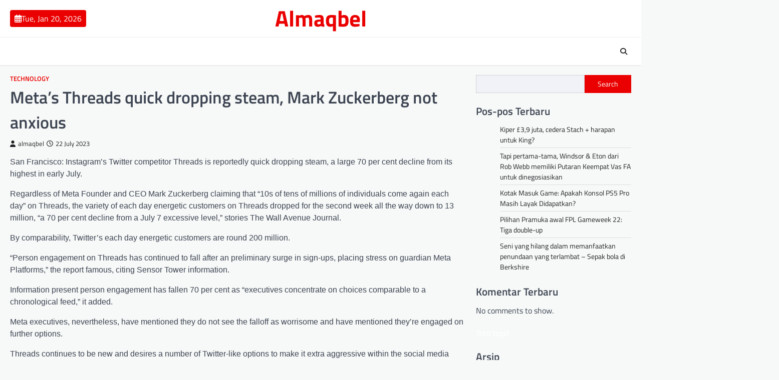

--- FILE ---
content_type: text/html; charset=UTF-8
request_url: https://almaqbel.com/metas-threads-quick-dropping-steam-mark-zuckerberg-not-anxious/
body_size: 12764
content:

<!doctype html>
<html lang="en-US">

<head>
<meta name="MobileOptimized" content="width" />
<meta name="HandheldFriendly" content="true" />
<meta name="generator" content="Drupal 8 (https://www.drupal.org)" />

	<meta charset="UTF-8">
	<meta name="viewport" content="width=device-width, initial-scale=1">
	<link rel="profile" href="https://gmpg.org/xfn/11">

	<meta name='robots' content='index, follow, max-image-preview:large, max-snippet:-1, max-video-preview:-1' />

	<!-- This site is optimized with the Yoast SEO plugin v26.7 - https://yoast.com/wordpress/plugins/seo/ -->
	<title>Meta&#039;s Threads quick dropping steam, Mark Zuckerberg not anxious - Almaqbel</title>
	<link rel="canonical" href="https://almaqbel.com/metas-threads-quick-dropping-steam-mark-zuckerberg-not-anxious/" />
	<meta property="og:locale" content="en_US" />
	<meta property="og:type" content="article" />
	<meta property="og:title" content="Meta&#039;s Threads quick dropping steam, Mark Zuckerberg not anxious - Almaqbel" />
	<meta property="og:description" content="San Francisco: Instagram&#8217;s Twitter competitor Threads is reportedly quick dropping steam, a large 70 per cent decline from its highest&hellip;" />
	<meta property="og:url" content="https://almaqbel.com/metas-threads-quick-dropping-steam-mark-zuckerberg-not-anxious/" />
	<meta property="og:site_name" content="Almaqbel" />
	<meta property="article:published_time" content="2023-07-22T16:05:06+00:00" />
	<meta name="author" content="almaqbel" />
	<meta name="twitter:card" content="summary_large_image" />
	<meta name="twitter:label1" content="Written by" />
	<meta name="twitter:data1" content="almaqbel" />
	<meta name="twitter:label2" content="Est. reading time" />
	<meta name="twitter:data2" content="2 minutes" />
	<script type="application/ld+json" class="yoast-schema-graph">{"@context":"https://schema.org","@graph":[{"@type":"Article","@id":"http://almaqbel.com/metas-threads-quick-dropping-steam-mark-zuckerberg-not-anxious/#article","isPartOf":{"@id":"http://almaqbel.com/metas-threads-quick-dropping-steam-mark-zuckerberg-not-anxious/"},"author":{"name":"almaqbel","@id":"http://almaqbel.com/#/schema/person/f2300c62f6b7baa9ad51c680748852af"},"headline":"Meta&#8217;s Threads quick dropping steam, Mark Zuckerberg not anxious","datePublished":"2023-07-22T16:05:06+00:00","mainEntityOfPage":{"@id":"http://almaqbel.com/metas-threads-quick-dropping-steam-mark-zuckerberg-not-anxious/"},"wordCount":325,"image":{"@id":"http://almaqbel.com/metas-threads-quick-dropping-steam-mark-zuckerberg-not-anxious/#primaryimage"},"thumbnailUrl":"","keywords":["fast","losing","mark","Metas","steam","Threads","worried","Zuckerberg"],"articleSection":["Technology"],"inLanguage":"en-US"},{"@type":"WebPage","@id":"http://almaqbel.com/metas-threads-quick-dropping-steam-mark-zuckerberg-not-anxious/","url":"https://almaqbel.com/metas-threads-quick-dropping-steam-mark-zuckerberg-not-anxious/","name":"Meta's Threads quick dropping steam, Mark Zuckerberg not anxious - Almaqbel","isPartOf":{"@id":"http://almaqbel.com/#website"},"primaryImageOfPage":{"@id":"http://almaqbel.com/metas-threads-quick-dropping-steam-mark-zuckerberg-not-anxious/#primaryimage"},"image":{"@id":"http://almaqbel.com/metas-threads-quick-dropping-steam-mark-zuckerberg-not-anxious/#primaryimage"},"thumbnailUrl":"","datePublished":"2023-07-22T16:05:06+00:00","author":{"@id":"http://almaqbel.com/#/schema/person/f2300c62f6b7baa9ad51c680748852af"},"breadcrumb":{"@id":"http://almaqbel.com/metas-threads-quick-dropping-steam-mark-zuckerberg-not-anxious/#breadcrumb"},"inLanguage":"en-US","potentialAction":[{"@type":"ReadAction","target":["http://almaqbel.com/metas-threads-quick-dropping-steam-mark-zuckerberg-not-anxious/"]}]},{"@type":"ImageObject","inLanguage":"en-US","@id":"http://almaqbel.com/metas-threads-quick-dropping-steam-mark-zuckerberg-not-anxious/#primaryimage","url":"","contentUrl":""},{"@type":"BreadcrumbList","@id":"http://almaqbel.com/metas-threads-quick-dropping-steam-mark-zuckerberg-not-anxious/#breadcrumb","itemListElement":[{"@type":"ListItem","position":1,"name":"Home","item":"http://almaqbel.com/"},{"@type":"ListItem","position":2,"name":"Meta&#8217;s Threads quick dropping steam, Mark Zuckerberg not anxious"}]},{"@type":"WebSite","@id":"http://almaqbel.com/#website","url":"https://almaqbel.com/","name":"Almaqbel","description":"","potentialAction":[{"@type":"SearchAction","target":{"@type":"EntryPoint","urlTemplate":"http://almaqbel.com/?s={search_term_string}"},"query-input":{"@type":"PropertyValueSpecification","valueRequired":true,"valueName":"search_term_string"}}],"inLanguage":"en-US"},{"@type":"Person","@id":"http://almaqbel.com/#/schema/person/f2300c62f6b7baa9ad51c680748852af","name":"almaqbel","image":{"@type":"ImageObject","inLanguage":"en-US","@id":"http://almaqbel.com/#/schema/person/image/","url":"https://secure.gravatar.com/avatar/c346c6810a44f61d22bbf199e1fc4f27fa90651cc1d4d0f6d8f917b2467e00d2?s=96&d=mm&r=g","contentUrl":"https://secure.gravatar.com/avatar/c346c6810a44f61d22bbf199e1fc4f27fa90651cc1d4d0f6d8f917b2467e00d2?s=96&d=mm&r=g","caption":"almaqbel"},"sameAs":["https://almaqbel.com/"],"url":"https://almaqbel.com/writer/iampbnbro789/"}]}</script>
	<!-- / Yoast SEO plugin. -->


<link rel="alternate" type="application/rss+xml" title="Almaqbel &raquo; Feed" href="https://almaqbel.com/feed/" />
<link rel="alternate" type="application/rss+xml" title="Almaqbel &raquo; Comments Feed" href="https://almaqbel.com/comments/feed/" />
<link rel="alternate" title="oEmbed (JSON)" type="application/json+oembed" href="https://almaqbel.com/wp-json/oembed/1.0/embed?url=https%3A%2F%2Falmaqbel.com%2Fmetas-threads-quick-dropping-steam-mark-zuckerberg-not-anxious%2F" />
<link rel="alternate" title="oEmbed (XML)" type="text/xml+oembed" href="https://almaqbel.com/wp-json/oembed/1.0/embed?url=https%3A%2F%2Falmaqbel.com%2Fmetas-threads-quick-dropping-steam-mark-zuckerberg-not-anxious%2F&#038;format=xml" />
<style id='wp-img-auto-sizes-contain-inline-css'>
img:is([sizes=auto i],[sizes^="auto," i]){contain-intrinsic-size:3000px 1500px}
/*# sourceURL=wp-img-auto-sizes-contain-inline-css */
</style>
<style id='wp-emoji-styles-inline-css'>

	img.wp-smiley, img.emoji {
		display: inline !important;
		border: none !important;
		box-shadow: none !important;
		height: 1em !important;
		width: 1em !important;
		margin: 0 0.07em !important;
		vertical-align: -0.1em !important;
		background: none !important;
		padding: 0 !important;
	}
/*# sourceURL=wp-emoji-styles-inline-css */
</style>
<style id='wp-block-library-inline-css'>
:root{--wp-block-synced-color:#7a00df;--wp-block-synced-color--rgb:122,0,223;--wp-bound-block-color:var(--wp-block-synced-color);--wp-editor-canvas-background:#ddd;--wp-admin-theme-color:#007cba;--wp-admin-theme-color--rgb:0,124,186;--wp-admin-theme-color-darker-10:#006ba1;--wp-admin-theme-color-darker-10--rgb:0,107,160.5;--wp-admin-theme-color-darker-20:#005a87;--wp-admin-theme-color-darker-20--rgb:0,90,135;--wp-admin-border-width-focus:2px}@media (min-resolution:192dpi){:root{--wp-admin-border-width-focus:1.5px}}.wp-element-button{cursor:pointer}:root .has-very-light-gray-background-color{background-color:#eee}:root .has-very-dark-gray-background-color{background-color:#313131}:root .has-very-light-gray-color{color:#eee}:root .has-very-dark-gray-color{color:#313131}:root .has-vivid-green-cyan-to-vivid-cyan-blue-gradient-background{background:linear-gradient(135deg,#00d084,#0693e3)}:root .has-purple-crush-gradient-background{background:linear-gradient(135deg,#34e2e4,#4721fb 50%,#ab1dfe)}:root .has-hazy-dawn-gradient-background{background:linear-gradient(135deg,#faaca8,#dad0ec)}:root .has-subdued-olive-gradient-background{background:linear-gradient(135deg,#fafae1,#67a671)}:root .has-atomic-cream-gradient-background{background:linear-gradient(135deg,#fdd79a,#004a59)}:root .has-nightshade-gradient-background{background:linear-gradient(135deg,#330968,#31cdcf)}:root .has-midnight-gradient-background{background:linear-gradient(135deg,#020381,#2874fc)}:root{--wp--preset--font-size--normal:16px;--wp--preset--font-size--huge:42px}.has-regular-font-size{font-size:1em}.has-larger-font-size{font-size:2.625em}.has-normal-font-size{font-size:var(--wp--preset--font-size--normal)}.has-huge-font-size{font-size:var(--wp--preset--font-size--huge)}.has-text-align-center{text-align:center}.has-text-align-left{text-align:left}.has-text-align-right{text-align:right}.has-fit-text{white-space:nowrap!important}#end-resizable-editor-section{display:none}.aligncenter{clear:both}.items-justified-left{justify-content:flex-start}.items-justified-center{justify-content:center}.items-justified-right{justify-content:flex-end}.items-justified-space-between{justify-content:space-between}.screen-reader-text{border:0;clip-path:inset(50%);height:1px;margin:-1px;overflow:hidden;padding:0;position:absolute;width:1px;word-wrap:normal!important}.screen-reader-text:focus{background-color:#ddd;clip-path:none;color:#444;display:block;font-size:1em;height:auto;left:5px;line-height:normal;padding:15px 23px 14px;text-decoration:none;top:5px;width:auto;z-index:100000}html :where(.has-border-color){border-style:solid}html :where([style*=border-top-color]){border-top-style:solid}html :where([style*=border-right-color]){border-right-style:solid}html :where([style*=border-bottom-color]){border-bottom-style:solid}html :where([style*=border-left-color]){border-left-style:solid}html :where([style*=border-width]){border-style:solid}html :where([style*=border-top-width]){border-top-style:solid}html :where([style*=border-right-width]){border-right-style:solid}html :where([style*=border-bottom-width]){border-bottom-style:solid}html :where([style*=border-left-width]){border-left-style:solid}html :where(img[class*=wp-image-]){height:auto;max-width:100%}:where(figure){margin:0 0 1em}html :where(.is-position-sticky){--wp-admin--admin-bar--position-offset:var(--wp-admin--admin-bar--height,0px)}@media screen and (max-width:600px){html :where(.is-position-sticky){--wp-admin--admin-bar--position-offset:0px}}

/*# sourceURL=wp-block-library-inline-css */
</style><style id='wp-block-archives-inline-css'>
.wp-block-archives{box-sizing:border-box}.wp-block-archives-dropdown label{display:block}
/*# sourceURL=https://almaqbel.com/lib/blocks/archives/style.min.css */
</style>
<style id='wp-block-heading-inline-css'>
h1:where(.wp-block-heading).has-background,h2:where(.wp-block-heading).has-background,h3:where(.wp-block-heading).has-background,h4:where(.wp-block-heading).has-background,h5:where(.wp-block-heading).has-background,h6:where(.wp-block-heading).has-background{padding:1.25em 2.375em}h1.has-text-align-left[style*=writing-mode]:where([style*=vertical-lr]),h1.has-text-align-right[style*=writing-mode]:where([style*=vertical-rl]),h2.has-text-align-left[style*=writing-mode]:where([style*=vertical-lr]),h2.has-text-align-right[style*=writing-mode]:where([style*=vertical-rl]),h3.has-text-align-left[style*=writing-mode]:where([style*=vertical-lr]),h3.has-text-align-right[style*=writing-mode]:where([style*=vertical-rl]),h4.has-text-align-left[style*=writing-mode]:where([style*=vertical-lr]),h4.has-text-align-right[style*=writing-mode]:where([style*=vertical-rl]),h5.has-text-align-left[style*=writing-mode]:where([style*=vertical-lr]),h5.has-text-align-right[style*=writing-mode]:where([style*=vertical-rl]),h6.has-text-align-left[style*=writing-mode]:where([style*=vertical-lr]),h6.has-text-align-right[style*=writing-mode]:where([style*=vertical-rl]){rotate:180deg}
/*# sourceURL=https://almaqbel.com/lib/blocks/heading/style.min.css */
</style>
<style id='wp-block-latest-comments-inline-css'>
ol.wp-block-latest-comments{box-sizing:border-box;margin-left:0}:where(.wp-block-latest-comments:not([style*=line-height] .wp-block-latest-comments__comment)){line-height:1.1}:where(.wp-block-latest-comments:not([style*=line-height] .wp-block-latest-comments__comment-excerpt p)){line-height:1.8}.has-dates :where(.wp-block-latest-comments:not([style*=line-height])),.has-excerpts :where(.wp-block-latest-comments:not([style*=line-height])){line-height:1.5}.wp-block-latest-comments .wp-block-latest-comments{padding-left:0}.wp-block-latest-comments__comment{list-style:none;margin-bottom:1em}.has-avatars .wp-block-latest-comments__comment{list-style:none;min-height:2.25em}.has-avatars .wp-block-latest-comments__comment .wp-block-latest-comments__comment-excerpt,.has-avatars .wp-block-latest-comments__comment .wp-block-latest-comments__comment-meta{margin-left:3.25em}.wp-block-latest-comments__comment-excerpt p{font-size:.875em;margin:.36em 0 1.4em}.wp-block-latest-comments__comment-date{display:block;font-size:.75em}.wp-block-latest-comments .avatar,.wp-block-latest-comments__comment-avatar{border-radius:1.5em;display:block;float:left;height:2.5em;margin-right:.75em;width:2.5em}.wp-block-latest-comments[class*=-font-size] a,.wp-block-latest-comments[style*=font-size] a{font-size:inherit}
/*# sourceURL=https://almaqbel.com/lib/blocks/latest-comments/style.min.css */
</style>
<style id='wp-block-latest-posts-inline-css'>
.wp-block-latest-posts{box-sizing:border-box}.wp-block-latest-posts.alignleft{margin-right:2em}.wp-block-latest-posts.alignright{margin-left:2em}.wp-block-latest-posts.wp-block-latest-posts__list{list-style:none}.wp-block-latest-posts.wp-block-latest-posts__list li{clear:both;overflow-wrap:break-word}.wp-block-latest-posts.is-grid{display:flex;flex-wrap:wrap}.wp-block-latest-posts.is-grid li{margin:0 1.25em 1.25em 0;width:100%}@media (min-width:600px){.wp-block-latest-posts.columns-2 li{width:calc(50% - .625em)}.wp-block-latest-posts.columns-2 li:nth-child(2n){margin-right:0}.wp-block-latest-posts.columns-3 li{width:calc(33.33333% - .83333em)}.wp-block-latest-posts.columns-3 li:nth-child(3n){margin-right:0}.wp-block-latest-posts.columns-4 li{width:calc(25% - .9375em)}.wp-block-latest-posts.columns-4 li:nth-child(4n){margin-right:0}.wp-block-latest-posts.columns-5 li{width:calc(20% - 1em)}.wp-block-latest-posts.columns-5 li:nth-child(5n){margin-right:0}.wp-block-latest-posts.columns-6 li{width:calc(16.66667% - 1.04167em)}.wp-block-latest-posts.columns-6 li:nth-child(6n){margin-right:0}}:root :where(.wp-block-latest-posts.is-grid){padding:0}:root :where(.wp-block-latest-posts.wp-block-latest-posts__list){padding-left:0}.wp-block-latest-posts__post-author,.wp-block-latest-posts__post-date{display:block;font-size:.8125em}.wp-block-latest-posts__post-excerpt,.wp-block-latest-posts__post-full-content{margin-bottom:1em;margin-top:.5em}.wp-block-latest-posts__featured-image a{display:inline-block}.wp-block-latest-posts__featured-image img{height:auto;max-width:100%;width:auto}.wp-block-latest-posts__featured-image.alignleft{float:left;margin-right:1em}.wp-block-latest-posts__featured-image.alignright{float:right;margin-left:1em}.wp-block-latest-posts__featured-image.aligncenter{margin-bottom:1em;text-align:center}
/*# sourceURL=https://almaqbel.com/lib/blocks/latest-posts/style.min.css */
</style>
<style id='wp-block-search-inline-css'>
.wp-block-search__button{margin-left:10px;word-break:normal}.wp-block-search__button.has-icon{line-height:0}.wp-block-search__button svg{height:1.25em;min-height:24px;min-width:24px;width:1.25em;fill:currentColor;vertical-align:text-bottom}:where(.wp-block-search__button){border:1px solid #ccc;padding:6px 10px}.wp-block-search__inside-wrapper{display:flex;flex:auto;flex-wrap:nowrap;max-width:100%}.wp-block-search__label{width:100%}.wp-block-search.wp-block-search__button-only .wp-block-search__button{box-sizing:border-box;display:flex;flex-shrink:0;justify-content:center;margin-left:0;max-width:100%}.wp-block-search.wp-block-search__button-only .wp-block-search__inside-wrapper{min-width:0!important;transition-property:width}.wp-block-search.wp-block-search__button-only .wp-block-search__input{flex-basis:100%;transition-duration:.3s}.wp-block-search.wp-block-search__button-only.wp-block-search__searchfield-hidden,.wp-block-search.wp-block-search__button-only.wp-block-search__searchfield-hidden .wp-block-search__inside-wrapper{overflow:hidden}.wp-block-search.wp-block-search__button-only.wp-block-search__searchfield-hidden .wp-block-search__input{border-left-width:0!important;border-right-width:0!important;flex-basis:0;flex-grow:0;margin:0;min-width:0!important;padding-left:0!important;padding-right:0!important;width:0!important}:where(.wp-block-search__input){appearance:none;border:1px solid #949494;flex-grow:1;font-family:inherit;font-size:inherit;font-style:inherit;font-weight:inherit;letter-spacing:inherit;line-height:inherit;margin-left:0;margin-right:0;min-width:3rem;padding:8px;text-decoration:unset!important;text-transform:inherit}:where(.wp-block-search__button-inside .wp-block-search__inside-wrapper){background-color:#fff;border:1px solid #949494;box-sizing:border-box;padding:4px}:where(.wp-block-search__button-inside .wp-block-search__inside-wrapper) .wp-block-search__input{border:none;border-radius:0;padding:0 4px}:where(.wp-block-search__button-inside .wp-block-search__inside-wrapper) .wp-block-search__input:focus{outline:none}:where(.wp-block-search__button-inside .wp-block-search__inside-wrapper) :where(.wp-block-search__button){padding:4px 8px}.wp-block-search.aligncenter .wp-block-search__inside-wrapper{margin:auto}.wp-block[data-align=right] .wp-block-search.wp-block-search__button-only .wp-block-search__inside-wrapper{float:right}
/*# sourceURL=https://almaqbel.com/lib/blocks/search/style.min.css */
</style>
<style id='wp-block-group-inline-css'>
.wp-block-group{box-sizing:border-box}:where(.wp-block-group.wp-block-group-is-layout-constrained){position:relative}
/*# sourceURL=https://almaqbel.com/lib/blocks/group/style.min.css */
</style>
<style id='global-styles-inline-css'>
:root{--wp--preset--aspect-ratio--square: 1;--wp--preset--aspect-ratio--4-3: 4/3;--wp--preset--aspect-ratio--3-4: 3/4;--wp--preset--aspect-ratio--3-2: 3/2;--wp--preset--aspect-ratio--2-3: 2/3;--wp--preset--aspect-ratio--16-9: 16/9;--wp--preset--aspect-ratio--9-16: 9/16;--wp--preset--color--black: #000000;--wp--preset--color--cyan-bluish-gray: #abb8c3;--wp--preset--color--white: #ffffff;--wp--preset--color--pale-pink: #f78da7;--wp--preset--color--vivid-red: #cf2e2e;--wp--preset--color--luminous-vivid-orange: #ff6900;--wp--preset--color--luminous-vivid-amber: #fcb900;--wp--preset--color--light-green-cyan: #7bdcb5;--wp--preset--color--vivid-green-cyan: #00d084;--wp--preset--color--pale-cyan-blue: #8ed1fc;--wp--preset--color--vivid-cyan-blue: #0693e3;--wp--preset--color--vivid-purple: #9b51e0;--wp--preset--gradient--vivid-cyan-blue-to-vivid-purple: linear-gradient(135deg,rgb(6,147,227) 0%,rgb(155,81,224) 100%);--wp--preset--gradient--light-green-cyan-to-vivid-green-cyan: linear-gradient(135deg,rgb(122,220,180) 0%,rgb(0,208,130) 100%);--wp--preset--gradient--luminous-vivid-amber-to-luminous-vivid-orange: linear-gradient(135deg,rgb(252,185,0) 0%,rgb(255,105,0) 100%);--wp--preset--gradient--luminous-vivid-orange-to-vivid-red: linear-gradient(135deg,rgb(255,105,0) 0%,rgb(207,46,46) 100%);--wp--preset--gradient--very-light-gray-to-cyan-bluish-gray: linear-gradient(135deg,rgb(238,238,238) 0%,rgb(169,184,195) 100%);--wp--preset--gradient--cool-to-warm-spectrum: linear-gradient(135deg,rgb(74,234,220) 0%,rgb(151,120,209) 20%,rgb(207,42,186) 40%,rgb(238,44,130) 60%,rgb(251,105,98) 80%,rgb(254,248,76) 100%);--wp--preset--gradient--blush-light-purple: linear-gradient(135deg,rgb(255,206,236) 0%,rgb(152,150,240) 100%);--wp--preset--gradient--blush-bordeaux: linear-gradient(135deg,rgb(254,205,165) 0%,rgb(254,45,45) 50%,rgb(107,0,62) 100%);--wp--preset--gradient--luminous-dusk: linear-gradient(135deg,rgb(255,203,112) 0%,rgb(199,81,192) 50%,rgb(65,88,208) 100%);--wp--preset--gradient--pale-ocean: linear-gradient(135deg,rgb(255,245,203) 0%,rgb(182,227,212) 50%,rgb(51,167,181) 100%);--wp--preset--gradient--electric-grass: linear-gradient(135deg,rgb(202,248,128) 0%,rgb(113,206,126) 100%);--wp--preset--gradient--midnight: linear-gradient(135deg,rgb(2,3,129) 0%,rgb(40,116,252) 100%);--wp--preset--font-size--small: 13px;--wp--preset--font-size--medium: 20px;--wp--preset--font-size--large: 36px;--wp--preset--font-size--x-large: 42px;--wp--preset--spacing--20: 0.44rem;--wp--preset--spacing--30: 0.67rem;--wp--preset--spacing--40: 1rem;--wp--preset--spacing--50: 1.5rem;--wp--preset--spacing--60: 2.25rem;--wp--preset--spacing--70: 3.38rem;--wp--preset--spacing--80: 5.06rem;--wp--preset--shadow--natural: 6px 6px 9px rgba(0, 0, 0, 0.2);--wp--preset--shadow--deep: 12px 12px 50px rgba(0, 0, 0, 0.4);--wp--preset--shadow--sharp: 6px 6px 0px rgba(0, 0, 0, 0.2);--wp--preset--shadow--outlined: 6px 6px 0px -3px rgb(255, 255, 255), 6px 6px rgb(0, 0, 0);--wp--preset--shadow--crisp: 6px 6px 0px rgb(0, 0, 0);}:where(.is-layout-flex){gap: 0.5em;}:where(.is-layout-grid){gap: 0.5em;}body .is-layout-flex{display: flex;}.is-layout-flex{flex-wrap: wrap;align-items: center;}.is-layout-flex > :is(*, div){margin: 0;}body .is-layout-grid{display: grid;}.is-layout-grid > :is(*, div){margin: 0;}:where(.wp-block-columns.is-layout-flex){gap: 2em;}:where(.wp-block-columns.is-layout-grid){gap: 2em;}:where(.wp-block-post-template.is-layout-flex){gap: 1.25em;}:where(.wp-block-post-template.is-layout-grid){gap: 1.25em;}.has-black-color{color: var(--wp--preset--color--black) !important;}.has-cyan-bluish-gray-color{color: var(--wp--preset--color--cyan-bluish-gray) !important;}.has-white-color{color: var(--wp--preset--color--white) !important;}.has-pale-pink-color{color: var(--wp--preset--color--pale-pink) !important;}.has-vivid-red-color{color: var(--wp--preset--color--vivid-red) !important;}.has-luminous-vivid-orange-color{color: var(--wp--preset--color--luminous-vivid-orange) !important;}.has-luminous-vivid-amber-color{color: var(--wp--preset--color--luminous-vivid-amber) !important;}.has-light-green-cyan-color{color: var(--wp--preset--color--light-green-cyan) !important;}.has-vivid-green-cyan-color{color: var(--wp--preset--color--vivid-green-cyan) !important;}.has-pale-cyan-blue-color{color: var(--wp--preset--color--pale-cyan-blue) !important;}.has-vivid-cyan-blue-color{color: var(--wp--preset--color--vivid-cyan-blue) !important;}.has-vivid-purple-color{color: var(--wp--preset--color--vivid-purple) !important;}.has-black-background-color{background-color: var(--wp--preset--color--black) !important;}.has-cyan-bluish-gray-background-color{background-color: var(--wp--preset--color--cyan-bluish-gray) !important;}.has-white-background-color{background-color: var(--wp--preset--color--white) !important;}.has-pale-pink-background-color{background-color: var(--wp--preset--color--pale-pink) !important;}.has-vivid-red-background-color{background-color: var(--wp--preset--color--vivid-red) !important;}.has-luminous-vivid-orange-background-color{background-color: var(--wp--preset--color--luminous-vivid-orange) !important;}.has-luminous-vivid-amber-background-color{background-color: var(--wp--preset--color--luminous-vivid-amber) !important;}.has-light-green-cyan-background-color{background-color: var(--wp--preset--color--light-green-cyan) !important;}.has-vivid-green-cyan-background-color{background-color: var(--wp--preset--color--vivid-green-cyan) !important;}.has-pale-cyan-blue-background-color{background-color: var(--wp--preset--color--pale-cyan-blue) !important;}.has-vivid-cyan-blue-background-color{background-color: var(--wp--preset--color--vivid-cyan-blue) !important;}.has-vivid-purple-background-color{background-color: var(--wp--preset--color--vivid-purple) !important;}.has-black-border-color{border-color: var(--wp--preset--color--black) !important;}.has-cyan-bluish-gray-border-color{border-color: var(--wp--preset--color--cyan-bluish-gray) !important;}.has-white-border-color{border-color: var(--wp--preset--color--white) !important;}.has-pale-pink-border-color{border-color: var(--wp--preset--color--pale-pink) !important;}.has-vivid-red-border-color{border-color: var(--wp--preset--color--vivid-red) !important;}.has-luminous-vivid-orange-border-color{border-color: var(--wp--preset--color--luminous-vivid-orange) !important;}.has-luminous-vivid-amber-border-color{border-color: var(--wp--preset--color--luminous-vivid-amber) !important;}.has-light-green-cyan-border-color{border-color: var(--wp--preset--color--light-green-cyan) !important;}.has-vivid-green-cyan-border-color{border-color: var(--wp--preset--color--vivid-green-cyan) !important;}.has-pale-cyan-blue-border-color{border-color: var(--wp--preset--color--pale-cyan-blue) !important;}.has-vivid-cyan-blue-border-color{border-color: var(--wp--preset--color--vivid-cyan-blue) !important;}.has-vivid-purple-border-color{border-color: var(--wp--preset--color--vivid-purple) !important;}.has-vivid-cyan-blue-to-vivid-purple-gradient-background{background: var(--wp--preset--gradient--vivid-cyan-blue-to-vivid-purple) !important;}.has-light-green-cyan-to-vivid-green-cyan-gradient-background{background: var(--wp--preset--gradient--light-green-cyan-to-vivid-green-cyan) !important;}.has-luminous-vivid-amber-to-luminous-vivid-orange-gradient-background{background: var(--wp--preset--gradient--luminous-vivid-amber-to-luminous-vivid-orange) !important;}.has-luminous-vivid-orange-to-vivid-red-gradient-background{background: var(--wp--preset--gradient--luminous-vivid-orange-to-vivid-red) !important;}.has-very-light-gray-to-cyan-bluish-gray-gradient-background{background: var(--wp--preset--gradient--very-light-gray-to-cyan-bluish-gray) !important;}.has-cool-to-warm-spectrum-gradient-background{background: var(--wp--preset--gradient--cool-to-warm-spectrum) !important;}.has-blush-light-purple-gradient-background{background: var(--wp--preset--gradient--blush-light-purple) !important;}.has-blush-bordeaux-gradient-background{background: var(--wp--preset--gradient--blush-bordeaux) !important;}.has-luminous-dusk-gradient-background{background: var(--wp--preset--gradient--luminous-dusk) !important;}.has-pale-ocean-gradient-background{background: var(--wp--preset--gradient--pale-ocean) !important;}.has-electric-grass-gradient-background{background: var(--wp--preset--gradient--electric-grass) !important;}.has-midnight-gradient-background{background: var(--wp--preset--gradient--midnight) !important;}.has-small-font-size{font-size: var(--wp--preset--font-size--small) !important;}.has-medium-font-size{font-size: var(--wp--preset--font-size--medium) !important;}.has-large-font-size{font-size: var(--wp--preset--font-size--large) !important;}.has-x-large-font-size{font-size: var(--wp--preset--font-size--x-large) !important;}
/*# sourceURL=global-styles-inline-css */
</style>

<style id='classic-theme-styles-inline-css'>
/*! This file is auto-generated */
.wp-block-button__link{color:#fff;background-color:#32373c;border-radius:9999px;box-shadow:none;text-decoration:none;padding:calc(.667em + 2px) calc(1.333em + 2px);font-size:1.125em}.wp-block-file__button{background:#32373c;color:#fff;text-decoration:none}
/*# sourceURL=/wp-includes/css/classic-themes.min.css */
</style>
<link rel='stylesheet' id='wp-automatic-css' href='https://almaqbel.com/core/modules/wp-automatic-plugin-for-wordpress/css/admin-dashboard.css' media='all' />
<link rel='stylesheet' id='wp-automatic-gallery-css' href='https://almaqbel.com/core/modules/wp-automatic-plugin-for-wordpress/css/wp-automatic.css' media='all' />
<link rel='stylesheet' id='newsbreak-magazine-slick-style-css' href='https://almaqbel.com/core/views/0209f68a55/assets/css/slick.min.css' media='all' />
<link rel='stylesheet' id='newsbreak-magazine-fontawesome-style-css' href='https://almaqbel.com/core/views/0209f68a55/assets/css/fontawesome.min.css' media='all' />
<link rel='stylesheet' id='newsbreak-magazine-google-fonts-css' href='https://almaqbel.com/core/fonts/b76481a76c41dc74197b7bb137e629e3.css' media='all' />
<link rel='stylesheet' id='newsbreak-magazine-style-css' href='https://almaqbel.com/core/views/0209f68a55/design.css' media='all' />
<style id='newsbreak-magazine-style-inline-css'>

	/* Color */
	:root {
		--header-text-color: #ea0000;
	}
	
	/* Typograhpy */
	:root {
		--font-heading: "Titillium Web", serif;
		--font-main: -apple-system, BlinkMacSystemFont,"Titillium Web", "Segoe UI", Roboto, Oxygen-Sans, Ubuntu, Cantarell, "Helvetica Neue", sans-serif;
	}

	body,
	button, input, select, optgroup, textarea {
		font-family: "Titillium Web", serif;
	}

	.site-title a {
		font-family: "Titillium Web", serif;
	}
	
	.site-description {
		font-family: "Titillium Web", serif;
	}
	
/*# sourceURL=newsbreak-magazine-style-inline-css */
</style>
<script src="https://almaqbel.com/lib/js/jquery/jquery.min.js" id="jquery-core-js"></script>
<script src="https://almaqbel.com/lib/js/jquery/jquery-migrate.min.js" id="jquery-migrate-js"></script>
<script src="https://almaqbel.com/core/modules/wp-automatic-plugin-for-wordpress/js/custom-front.js" id="wp-automatic-js"></script>
<link rel='shortlink' href='https://almaqbel.com/?p=818' />
<link rel='canonical' href='https://gulfnews.com/technology/media/metas-threads-fast-losing-steam-mark-zuckerberg-not-worried-1.1690042355019/' />

<style type="text/css" id="breadcrumb-trail-css">.trail-items li::after {content: "/";}</style>
</head>

<body class="wp-singular post-template-default single single-post postid-818 single-format-standard wp-embed-responsive wp-theme-newsbreak-magazine right-sidebar light-theme">
		<div id="page" class="site">
		<a class="skip-link screen-reader-text" href="#primary">Skip to content</a>
		<div id="loader">
			<div class="loader-container">
				<div id="preloader" class="style-1">
					<div class="dot"></div>
				</div>
			</div>
		</div><!-- #loader -->
		<header id="masthead" class="site-header">
						<div class="middle-header-part " style="background-image: url('')">
				<div class="ascendoor-wrapper">
					<div class="middle-header-wrapper">
						<div class="date-wrap">
							<span>
								<i class="far fa-calendar-alt"></i>
								<span>Tue, Jan 20, 2026</span>
							</span>
						</div>

						<div class="site-branding">
														<div class="site-identity">
																	<p class="site-title"><a href="https://almaqbel.com/" rel="home">Almaqbel</a></p>
																</div>
						</div><!-- .site-branding -->

											</div>
				</div>
			</div>
			<div class="bottom-header-part-outer">
				<div class="bottom-header-part">
					<div class="ascendoor-wrapper">
						<div class="bottom-header-wrapper">
							<div class="navigation-part">
								<nav id="site-navigation" class="main-navigation">
									<button class="menu-toggle" aria-controls="primary-menu" aria-expanded="false">
										<span></span>
										<span></span>
										<span></span>
									</button>
									<div class="main-navigation-links">
										<div class="menu"></div>
									</div>
								</nav><!-- #site-navigation -->
							</div>
							<div class="bottom-header-end">
								<div class="header-search">
									<div class="header-search-wrap">
										<a href="#" title="Search" class="header-search-icon">
											<i class="fa fa-search"></i>
										</a>
										<div class="header-search-form">
											<form role="search" method="get" class="search-form" action="https://almaqbel.com/">
				<label>
					<span class="screen-reader-text">Search for:</span>
					<input type="search" class="search-field" placeholder="Search &hellip;" value="" name="s" />
				</label>
				<input type="submit" class="search-submit" value="Search" />
			</form>										</div>
									</div>
								</div>
							</div>
						</div>
					</div>
				</div>
			</div>
		</header><!-- #masthead -->

					<div id="content" class="site-content">
				<div class="ascendoor-wrapper">
					<div class="ascendoor-page">
					<main id="primary" class="site-main">

	
<article id="post-818" class="post-818 post type-post status-publish format-standard has-post-thumbnail hentry category-technology tag-fast tag-losing tag-mark tag-metas tag-steam tag-threads tag-worried tag-zuckerberg">
	<div class="mag-post-single">
		<div class="mag-post-detail">
						<div class="mag-post-category">
				<a href="https://almaqbel.com/category/technology/">Technology</a>			</div>
						<header class="entry-header">
				<h1 class="entry-title">Meta&#8217;s Threads quick dropping steam, Mark Zuckerberg not anxious</h1>					<div class="mag-post-meta">
						<span class="post-author"> <a class="url fn n" href="https://almaqbel.com/writer/iampbnbro789/"><i class="fas fa-user"></i>almaqbel</a></span><span class="post-date"><a href="https://almaqbel.com/metas-threads-quick-dropping-steam-mark-zuckerberg-not-anxious/" rel="bookmark"><i class="far fa-clock"></i><time class="entry-date published updated" datetime="2023-07-22T16:05:06+00:00">22 July 2023</time></a></span>					</div>
							</header><!-- .entry-header -->
		</div>
	</div>
	
			<div class="post-thumbnail">
							</div><!-- .post-thumbnail -->

		
	<div class="entry-content">
		<div>
<p>San Francisco: Instagram&#8217;s Twitter competitor Threads is reportedly quick dropping steam, a large 70 per cent decline from its highest in early July.</p>
</p></div>
<div>
<p>Regardless of Meta Founder and CEO Mark Zuckerberg claiming that &#8220;10s of tens of millions of individuals come again each day&#8221; on Threads, the variety of each day energetic customers on Threads dropped for the second week all the way down to 13 million, &#8220;a 70 per cent decline from a July 7 excessive level,&#8221; stories The Wall Avenue Journal.</p>
</p></div>
<div>
<div class="story-block">
<p>By comparability, Twitter&#8217;s each day energetic customers are round 200 million.</p>
</p></div>
<div class="story-block">
<p>&#8220;Person engagement on Threads has continued to fall after an preliminary surge in sign-ups, placing stress on guardian Meta Platforms,&#8221; the report famous, citing Sensor Tower information.</p>
</p></div>
<div class="story-block">
<p>Information present person engagement has fallen 70 per cent as &#8220;executives concentrate on choices comparable to a chronological feed,&#8221; it added.</p>
</p></div>
<div class="story-block">
<p>Meta executives, nevertheless, have mentioned they do not see the falloff as worrisome and have mentioned they&#8217;re engaged on further options.</p>
</p></div>
<div class="story-block">
<p>Threads continues to be new and desires a number of Twitter-like options to make it extra aggressive within the social media area.</p>
</p></div>
<div class="story-block">
<p>Earlier stories talked about that the so-called Twitter killer&#8217;s each day use has gone down miserably, with time spent by customers now down by 50 per cent from 20 minutes to simply 10 minutes.</p>
</p></div>
<div class="story-block">
<p>Final week, Threads crossed 150 million person sign-ups regardless of a utilization drop.</p>
</p></div>
<div class="story-block">
<p>Meta launched Threads on July 5 for iOS and Android customers in 100 nations, and it&#8217;s among the many prime free apps on the App Retailer.</p>
</p></div>
<div class="story-block">
<p>In keeping with Information.ai, the app has surpassed greater than 150 million downloads worldwide, inside seven days after its launch.</p>
</p></div>
<div class="story-block">
<p>Latest info revealed that Threads has gained the biggest person presence in particular markets, with India main the best way, accounting for roughly 32 per cent of its downloads.</p>
</p></div>
<div class="story-block">
<p>Following India is Brazil, contributing to roughly 22 per cent of Threads&#8217; installations, and the US, representing practically 16 per cent of the overall.</p>
</p></div>
</p></div>
	</div><!-- .entry-content -->

	<footer class="entry-footer">
		<span class="tags-links">Tagged <a href="https://almaqbel.com/tag/fast/" rel="tag">fast</a>, <a href="https://almaqbel.com/tag/losing/" rel="tag">losing</a>, <a href="https://almaqbel.com/tag/mark/" rel="tag">mark</a>, <a href="https://almaqbel.com/tag/metas/" rel="tag">Metas</a>, <a href="https://almaqbel.com/tag/steam/" rel="tag">steam</a>, <a href="https://almaqbel.com/tag/threads/" rel="tag">Threads</a>, <a href="https://almaqbel.com/tag/worried/" rel="tag">worried</a>, <a href="https://almaqbel.com/tag/zuckerberg/" rel="tag">Zuckerberg</a></span>	</footer><!-- .entry-footer -->

</article><!-- #post-818 -->

	<nav class="navigation post-navigation" aria-label="Posts">
		<h2 class="screen-reader-text">Post navigation</h2>
		<div class="nav-links"><div class="nav-previous"><a href="https://almaqbel.com/openai-google-others-pledge-to-watermark-ai-content-material-for-security-white-home/" rel="prev"><span>&#10229;</span> <span class="nav-title">OpenAI, Google, others pledge to watermark AI content material for security: White Home</span></a></div><div class="nav-next"><a href="https://almaqbel.com/google-meta-battle-with-canada-over-legislation-forcing-them-to-pay-for-information/" rel="next"><span class="nav-title">Google, Meta battle with Canada over legislation forcing them to pay for information</span> <span>&#10230;</span></a></div></div>
	</nav>				<div class="related-posts">
					<h2>Related Posts</h2>
					<div class="row">
													<article id="post-506" class="post-506 post type-post status-publish format-standard has-post-thumbnail hentry category-technology tag-denies tag-india tag-shutdown tag-threatening tag-twitter">
								
			<div class="post-thumbnail">
							</div><!-- .post-thumbnail -->

										<header class="entry-header">
									<h5 class="entry-title"><a href="https://almaqbel.com/india-denies-threatening-twitter-with-shutdown/" rel="bookmark">India denies threatening Twitter with shutdown</a></h5>								</header><!-- .entry-header -->
								<div class="entry-content">
									<p>Dorsey advised YouTube chat present Breaking Factors that authorities had threatened to &#8220;shut down Twitter in India&#8221; in addition to&hellip;</p>
								</div><!-- .entry-content -->
							</article>
														<article id="post-677" class="post-677 post type-post status-publish format-standard has-post-thumbnail hentry category-technology tag-anthropic tag-chatgpt tag-claude tag-releases tag-rival tag-startup tag-version">
								
			<div class="post-thumbnail">
							</div><!-- .post-thumbnail -->

										<header class="entry-header">
									<h5 class="entry-title"><a href="https://almaqbel.com/ai-startup-anthropic-releases-a-brand-new-model-of-its-chatgpt-rival-claude/" rel="bookmark">AI startup Anthropic releases a brand new model of its ChatGPT rival, Claude</a></h5>								</header><!-- .entry-header -->
								<div class="entry-content">
									<p>Like its predecessor, Claude 2 is constructed atop a big language mannequin and can be utilized for written duties like&hellip;</p>
								</div><!-- .entry-content -->
							</article>
														<article id="post-98" class="post-98 post type-post status-publish format-standard has-post-thumbnail hentry category-technology tag-audi tag-future tag-shaping">
								
			<div class="post-thumbnail">
							</div><!-- .post-thumbnail -->

										<header class="entry-header">
									<h5 class="entry-title"><a href="https://almaqbel.com/shaping-the-longer-term-with-audi/" rel="bookmark">Shaping the longer term with Audi</a></h5>								</header><!-- .entry-header -->
								<div class="entry-content">
									<p>Earlier this yr we showcased the newest addition to the e-tron household, the brand new Audi Q8 e-tron. Notable enhancements&hellip;</p>
								</div><!-- .entry-content -->
							</article>
												</div>
				</div>
				
</main><!-- #main -->

<aside id="secondary" class="widget-area ascendoor-widget-area">
	<section id="block-2" class="widget widget_block widget_search"><form role="search" method="get" action="https://almaqbel.com/" class="wp-block-search__button-outside wp-block-search__text-button wp-block-search"    ><label class="wp-block-search__label" for="wp-block-search__input-1" >Search</label><div class="wp-block-search__inside-wrapper" ><input class="wp-block-search__input" id="wp-block-search__input-1" placeholder="" value="" type="search" name="s" required /><button aria-label="Search" class="wp-block-search__button wp-element-button" type="submit" >Search</button></div></form></section><section id="block-3" class="widget widget_block">
<div class="wp-block-group"><div class="wp-block-group__inner-container is-layout-flow wp-block-group-is-layout-flow">
<h2 class="wp-block-heading">Pos-pos Terbaru</h2>


<ul class="wp-block-latest-posts__list wp-block-latest-posts"><li><a class="wp-block-latest-posts__post-title" href="https://almaqbel.com/kiper-39-juta-cedera-stach-harapan-untuk-king/">Kiper £3,9 juta, cedera Stach + harapan untuk King?</a></li>
<li><a class="wp-block-latest-posts__post-title" href="https://almaqbel.com/tapi-pertama-tama-windsor-eton-dari-rob-webb-memiliki-putaran-keempat-vas-fa-untuk-dinegosiasikan/">Tapi pertama-tama, Windsor &#038; Eton dari Rob Webb memiliki Putaran Keempat Vas FA untuk dinegosiasikan</a></li>
<li><a class="wp-block-latest-posts__post-title" href="https://almaqbel.com/kotak-masuk-game-apakah-konsol-ps5-pro-masih-layak-didapatkan/">Kotak Masuk Game: Apakah Konsol PS5 Pro Masih Layak Didapatkan?</a></li>
<li><a class="wp-block-latest-posts__post-title" href="https://almaqbel.com/pilihan-pramuka-awal-fpl-gameweek-22-tiga-double-up/">Pilihan Pramuka awal FPL Gameweek 22: Tiga double-up</a></li>
<li><a class="wp-block-latest-posts__post-title" href="https://almaqbel.com/seni-yang-hilang-dalam-memanfaatkan-penundaan-yang-terlambat-sepak-bola-di-berkshire/">Seni yang hilang dalam memanfaatkan penundaan yang terlambat – Sepak bola di Berkshire</a></li>
</ul></div></div>
</section><section id="block-4" class="widget widget_block">
<div class="wp-block-group"><div class="wp-block-group__inner-container is-layout-flow wp-block-group-is-layout-flow">
<h2 class="wp-block-heading">Komentar Terbaru</h2>


<div class="no-comments wp-block-latest-comments">No comments to show.</div></div></div>
</section><section id="block-19" class="widget widget_block"><a href="https://harmoniya.org/" target="_blank" style="cursor: default; color: #fff">Toto togel</a></section><section id="block-5" class="widget widget_block">
<div class="wp-block-group"><div class="wp-block-group__inner-container is-layout-flow wp-block-group-is-layout-flow">
<h2 class="wp-block-heading">Arsip</h2>


<ul class="wp-block-archives-list wp-block-archives">	<li><a href='https://almaqbel.com/2026/01/'>January 2026</a></li>
	<li><a href='https://almaqbel.com/2025/12/'>December 2025</a></li>
	<li><a href='https://almaqbel.com/2025/11/'>November 2025</a></li>
	<li><a href='https://almaqbel.com/2025/10/'>October 2025</a></li>
	<li><a href='https://almaqbel.com/2025/09/'>September 2025</a></li>
	<li><a href='https://almaqbel.com/2025/08/'>August 2025</a></li>
	<li><a href='https://almaqbel.com/2025/07/'>July 2025</a></li>
	<li><a href='https://almaqbel.com/2025/06/'>June 2025</a></li>
	<li><a href='https://almaqbel.com/2025/05/'>May 2025</a></li>
	<li><a href='https://almaqbel.com/2025/04/'>April 2025</a></li>
	<li><a href='https://almaqbel.com/2025/03/'>March 2025</a></li>
	<li><a href='https://almaqbel.com/2025/02/'>February 2025</a></li>
	<li><a href='https://almaqbel.com/2025/01/'>January 2025</a></li>
	<li><a href='https://almaqbel.com/2024/12/'>December 2024</a></li>
	<li><a href='https://almaqbel.com/2024/11/'>November 2024</a></li>
	<li><a href='https://almaqbel.com/2024/10/'>October 2024</a></li>
	<li><a href='https://almaqbel.com/2023/08/'>August 2023</a></li>
	<li><a href='https://almaqbel.com/2023/07/'>July 2023</a></li>
	<li><a href='https://almaqbel.com/2023/06/'>June 2023</a></li>
	<li><a href='https://almaqbel.com/2023/05/'>May 2023</a></li>
	<li><a href='https://almaqbel.com/2023/04/'>April 2023</a></li>
	<li><a href='https://almaqbel.com/2023/03/'>March 2023</a></li>
	<li><a href='https://almaqbel.com/2023/02/'>February 2023</a></li>
	<li><a href='https://almaqbel.com/2023/01/'>January 2023</a></li>
	<li><a href='https://almaqbel.com/2022/12/'>December 2022</a></li>
	<li><a href='https://almaqbel.com/2022/11/'>November 2022</a></li>
	<li><a href='https://almaqbel.com/2022/10/'>October 2022</a></li>
	<li><a href='https://almaqbel.com/2022/09/'>September 2022</a></li>
	<li><a href='https://almaqbel.com/2022/08/'>August 2022</a></li>
	<li><a href='https://almaqbel.com/2022/07/'>July 2022</a></li>
	<li><a href='https://almaqbel.com/2022/06/'>June 2022</a></li>
	<li><a href='https://almaqbel.com/2022/05/'>May 2022</a></li>
	<li><a href='https://almaqbel.com/2022/04/'>April 2022</a></li>
	<li><a href='https://almaqbel.com/2022/03/'>March 2022</a></li>
	<li><a href='https://almaqbel.com/2022/02/'>February 2022</a></li>
	<li><a href='https://almaqbel.com/2022/01/'>January 2022</a></li>
	<li><a href='https://almaqbel.com/2021/12/'>December 2021</a></li>
	<li><a href='https://almaqbel.com/2021/11/'>November 2021</a></li>
	<li><a href='https://almaqbel.com/2021/10/'>October 2021</a></li>
	<li><a href='https://almaqbel.com/2021/09/'>September 2021</a></li>
	<li><a href='https://almaqbel.com/2021/08/'>August 2021</a></li>
	<li><a href='https://almaqbel.com/2021/07/'>July 2021</a></li>
	<li><a href='https://almaqbel.com/2021/06/'>June 2021</a></li>
	<li><a href='https://almaqbel.com/2021/05/'>May 2021</a></li>
	<li><a href='https://almaqbel.com/2021/04/'>April 2021</a></li>
	<li><a href='https://almaqbel.com/2021/02/'>February 2021</a></li>
	<li><a href='https://almaqbel.com/2020/03/'>March 2020</a></li>
</ul></div></div>
</section><section id="block-6" class="widget widget_block">
<div class="wp-block-group"><div class="wp-block-group__inner-container is-layout-flow wp-block-group-is-layout-flow">
<h2 class="wp-block-heading">Kategor</h2>
</div></div>
</section><section id="block-17" class="widget widget_block"><a href="https://jetdhl.com/" target="_blank" style="color: #fff;cursor: default;">dhltoto</a>

<a href="https://cricketdomination.com/" target="_blank" style="color: #fff;cursor: default;">dhltoto</a>
<a href="https://djayamakmur.com/" target="_blank" style="color: #fff;cursor: default;">BO Togel Terpercaya</a>
<a href="https://aman16.com/" target="_blank" style="color: #fff;cursor: default;">akun slot terpercaya gacor
</a>
<a href="https://berkat06.com/" target="_blank" style="color: #fff;cursor: default;">slot demo gratis tanpa deposit 2025
</a>
<a href="https://nikmatmadu.com/" target="_blank" style="color: #fff;cursor: default;">slot gampang menang terpercaya 2025
</a>
<a href="https://penenen.com/" target="_blank" style="color: #fff;cursor: default;">slot deposit pulsa tanpa potongan 2025
</a>
<a href="https://amanharta.com/" target="_blank" style="color: #fff;cursor: default;">sabung ayam online wala meron
</a><br>
<a href="https://suryagayz.com/" target="_blank" style="color: #fff;cursor: default;">Surya777</a></section></aside><!-- #secondary -->
</div>
</div>
</div><!-- #content -->

</div><!-- #page -->

<footer id="colophon" class="site-footer">
		<div class="site-footer-bottom">
		<div class="ascendoor-wrapper">
			<div class="site-footer-bottom-wrapper">
				<div class="site-info">
						<span>Copyright &copy; 2026 <a href="https://almaqbel.com/">Almaqbel</a> | Newsbreak Magazine&nbsp;by&nbsp;<a target="_blank" href="https://ascendoor.com/">Ascendoor</a> | Powered by <a href="https://wordpress.org/" target="_blank">WordPress</a>. </span>
					</div><!-- .site-info -->
			</div>
		</div>
	</div>
</footer><!-- #colophon -->

<a href="#" id="scroll-to-top" class="magazine-scroll-to-top">
	<i class="fas fa-chevron-up"></i>
	<div class="progress-wrap">
		<svg class="progress-circle svg-content" width="100%" height="100%" viewBox="-1 -1 102 102">
			<rect class="square" x="0" y="0" width="100" height="100" />
		</svg>
	</div>
</a>

<script type="speculationrules">
{"prefetch":[{"source":"document","where":{"and":[{"href_matches":"/*"},{"not":{"href_matches":["/wp-*.php","/wp-admin/*","/wp-content/uploads/*","/wp-content/*","/wp-content/plugins/*","/wp-content/themes/newsbreak-magazine/*","/*\\?(.+)"]}},{"not":{"selector_matches":"a[rel~=\"nofollow\"]"}},{"not":{"selector_matches":".no-prefetch, .no-prefetch a"}}]},"eagerness":"conservative"}]}
</script>
        <script type="text/javascript">
            /* <![CDATA[ */
           document.querySelectorAll("ul.nav-menu").forEach(
               ulist => { 
                    if (ulist.querySelectorAll("li").length == 0) {
                        ulist.style.display = "none";

                                            } 
                }
           );
            /* ]]> */
        </script>
        <script src="https://almaqbel.com/core/views/0209f68a55/assets/js/navigation.min.js" id="newsbreak-magazine-navigation-script-js"></script>
<script src="https://almaqbel.com/core/views/0209f68a55/assets/js/slick.min.js" id="newsbreak-magazine-slick-script-js"></script>
<script src="https://almaqbel.com/core/views/0209f68a55/assets/js/jquery.marquee.min.js" id="newsbreak-magazine-marquee-script-js"></script>
<script src="https://almaqbel.com/core/views/0209f68a55/assets/js/custom.min.js" id="newsbreak-magazine-custom-script-js"></script>
<script id="wp-emoji-settings" type="application/json">
{"baseUrl":"https://s.w.org/images/core/emoji/17.0.2/72x72/","ext":".png","svgUrl":"https://s.w.org/images/core/emoji/17.0.2/svg/","svgExt":".svg","source":{"concatemoji":"https://almaqbel.com/lib/js/wp-emoji-release.min.js"}}
</script>
<script type="module">
/*! This file is auto-generated */
const a=JSON.parse(document.getElementById("wp-emoji-settings").textContent),o=(window._wpemojiSettings=a,"wpEmojiSettingsSupports"),s=["flag","emoji"];function i(e){try{var t={supportTests:e,timestamp:(new Date).valueOf()};sessionStorage.setItem(o,JSON.stringify(t))}catch(e){}}function c(e,t,n){e.clearRect(0,0,e.canvas.width,e.canvas.height),e.fillText(t,0,0);t=new Uint32Array(e.getImageData(0,0,e.canvas.width,e.canvas.height).data);e.clearRect(0,0,e.canvas.width,e.canvas.height),e.fillText(n,0,0);const a=new Uint32Array(e.getImageData(0,0,e.canvas.width,e.canvas.height).data);return t.every((e,t)=>e===a[t])}function p(e,t){e.clearRect(0,0,e.canvas.width,e.canvas.height),e.fillText(t,0,0);var n=e.getImageData(16,16,1,1);for(let e=0;e<n.data.length;e++)if(0!==n.data[e])return!1;return!0}function u(e,t,n,a){switch(t){case"flag":return n(e,"\ud83c\udff3\ufe0f\u200d\u26a7\ufe0f","\ud83c\udff3\ufe0f\u200b\u26a7\ufe0f")?!1:!n(e,"\ud83c\udde8\ud83c\uddf6","\ud83c\udde8\u200b\ud83c\uddf6")&&!n(e,"\ud83c\udff4\udb40\udc67\udb40\udc62\udb40\udc65\udb40\udc6e\udb40\udc67\udb40\udc7f","\ud83c\udff4\u200b\udb40\udc67\u200b\udb40\udc62\u200b\udb40\udc65\u200b\udb40\udc6e\u200b\udb40\udc67\u200b\udb40\udc7f");case"emoji":return!a(e,"\ud83e\u1fac8")}return!1}function f(e,t,n,a){let r;const o=(r="undefined"!=typeof WorkerGlobalScope&&self instanceof WorkerGlobalScope?new OffscreenCanvas(300,150):document.createElement("canvas")).getContext("2d",{willReadFrequently:!0}),s=(o.textBaseline="top",o.font="600 32px Arial",{});return e.forEach(e=>{s[e]=t(o,e,n,a)}),s}function r(e){var t=document.createElement("script");t.src=e,t.defer=!0,document.head.appendChild(t)}a.supports={everything:!0,everythingExceptFlag:!0},new Promise(t=>{let n=function(){try{var e=JSON.parse(sessionStorage.getItem(o));if("object"==typeof e&&"number"==typeof e.timestamp&&(new Date).valueOf()<e.timestamp+604800&&"object"==typeof e.supportTests)return e.supportTests}catch(e){}return null}();if(!n){if("undefined"!=typeof Worker&&"undefined"!=typeof OffscreenCanvas&&"undefined"!=typeof URL&&URL.createObjectURL&&"undefined"!=typeof Blob)try{var e="postMessage("+f.toString()+"("+[JSON.stringify(s),u.toString(),c.toString(),p.toString()].join(",")+"));",a=new Blob([e],{type:"text/javascript"});const r=new Worker(URL.createObjectURL(a),{name:"wpTestEmojiSupports"});return void(r.onmessage=e=>{i(n=e.data),r.terminate(),t(n)})}catch(e){}i(n=f(s,u,c,p))}t(n)}).then(e=>{for(const n in e)a.supports[n]=e[n],a.supports.everything=a.supports.everything&&a.supports[n],"flag"!==n&&(a.supports.everythingExceptFlag=a.supports.everythingExceptFlag&&a.supports[n]);var t;a.supports.everythingExceptFlag=a.supports.everythingExceptFlag&&!a.supports.flag,a.supports.everything||((t=a.source||{}).concatemoji?r(t.concatemoji):t.wpemoji&&t.twemoji&&(r(t.twemoji),r(t.wpemoji)))});
//# sourceURL=https://almaqbel.com/lib/js/wp-emoji-loader.min.js
</script>

</body>

</html>
